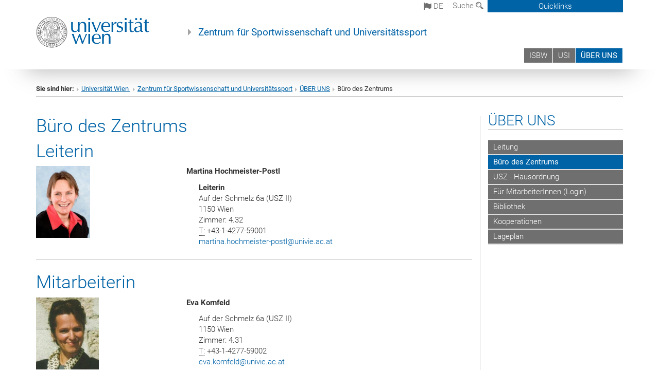

--- FILE ---
content_type: text/html; charset=utf-8
request_url: https://zsu-schmelz.univie.ac.at/ueber-uns/buero-des-zentrums/
body_size: 44135
content:
<!DOCTYPE html>
<html xmlns="http://www.w3.org/1999/xhtml" xml:lang="de" lang="de">
<head prefix="og: http://ogp.me/ns# fb: http://ogp.me/ns/fb# article: http://ogp.me/ns/article#">

<meta charset="utf-8">
<!-- 
	This website is powered by TYPO3 - inspiring people to share!
	TYPO3 is a free open source Content Management Framework initially created by Kasper Skaarhoj and licensed under GNU/GPL.
	TYPO3 is copyright 1998-2017 of Kasper Skaarhoj. Extensions are copyright of their respective owners.
	Information and contribution at http://typo3.org/
-->



<title>Büro des Zentrums</title>
<meta name="generator" content="TYPO3 CMS">


<link rel="stylesheet" type="text/css" href="/typo3temp/stylesheet_b3a206eec6.css?1736368171" media="all">
<link rel="stylesheet" type="text/css" href="/typo3conf/ext/univie_news/Resources/Public/CSS/pwp.css?1615798746" media="all">
<link rel="stylesheet" type="text/css" href="/fileadmin/templates/GLOBAL/CSS/styles.css?1694002451" media="all">
<link rel="stylesheet" type="text/css" href="/fileadmin/templates/GLOBAL/ICONS/style.css?1732114024" media="all">
<link rel="stylesheet" type="text/css" href="/fileadmin/templates/GLOBAL/CSS/print.css?1580200204" media="print">
<link rel="stylesheet" type="text/css" href="/fileadmin/templates/GLOBAL/ICONS/tablesorter/tablesorter.css?1675257657" media="all">
<link rel="stylesheet" type="text/css" href="/fileadmin/templates/GLOBAL/JS/shariff/shariff-vie.css?1681381994" media="all">
<link rel="stylesheet" type="text/css" href="/fileadmin/templates/GLOBAL/CSS/video-js.min.css?1505291824" media="all">
<link rel="stylesheet" type="text/css" href="/fileadmin/templates/GLOBAL/CSS/videojs.thumbnails.css?1505291824" media="all">
<link rel="stylesheet" type="text/css" href="/fileadmin/templates/GLOBAL/EXT/powermail/pm-additional.css?1730119584" media="all">
<link rel="stylesheet" type="text/css" href="/fileadmin/templates/GLOBAL/CSS/added-accessibility.css?1740400409" media="all">
<link rel="stylesheet" type="text/css" href="/fileadmin/templates/GLOBAL/EXT/news/css/news.css?1710158386" media="all">
<link rel="stylesheet" type="text/css" href="/fileadmin/templates/GLOBAL/EXT/univie_pure/pure.css?1692264488" media="all">
<link rel="stylesheet" type="text/css" href="/typo3conf/ext/univie_phaidra/Resources/style.css?1526300968" media="all">
<link rel="stylesheet" type="text/css" href="/typo3temp/stylesheet_240b4ca893.css?1736368171" media="all">


<script src="/uploads/tx_t3jquery/jquery-2.1.x-1.10.x-1.2.x-3.0.x.js?1511251888" type="text/javascript"></script>
<script src="/fileadmin/templates/GLOBAL/JS/videoJS/video.min.js?1505291804" type="application/x-javascript"></script>
<script src="/fileadmin/templates/GLOBAL/JS/videoJS/videojs-contrib-hls.min.js?1505291804" type="application/x-javascript"></script>
<script src="/fileadmin/templates/GLOBAL/JS/videoJS/videojs.thumbnails.js?1505291804" type="application/x-javascript"></script>
<script src="/fileadmin/templates/GLOBAL/JS/videoJS/videojs.persistvolume.js?1505291804" type="application/x-javascript"></script>
<script src="/typo3temp/javascript_9a38f34785.js?1736368171" type="text/javascript"></script>


<link href="/fileadmin/templates/GLOBAL/IMG/favicon.ico" rel="shortcut icon" type="image/vnd.microsoft.icon" />
<link href="/fileadmin/templates/GLOBAL/IMG/favicon-uni.png" rel="apple-touch-icon" type="image/png" />
<link href="/fileadmin/templates/GLOBAL/IMG/favicon-uni.png" rel="shortcut icon" type="image/vnd.microsoft.icon" />

            <meta property="og:base-title" content="Zentrum für Sportwissenschaft und Universitätssport" />
            <meta http-equiv="X-UA-Compatible" content="IE=edge">
            <meta name="viewport" content="width=device-width, initial-scale=1">

            <!-- HTML5 shim and Respond.js IE8 support of HTML5 elements and media queries -->
            <!--[if lt IE 9]>
                <script src="https://oss.maxcdn.com/libs/html5shiv/3.7.0/html5shiv.js"></script>
                <script src="https://oss.maxcdn.com/libs/respond.js/1.4.2/respond.min.js"></script>
            <![endif]-->
            <meta name="title" content="Büro des Zentrums" /><meta property="og:site-id" content="21713" /><meta property="og:title" content="Büro des Zentrums" /><meta property="og:type" content="article" /><meta property="og:url" content="https://zsu-schmelz.univie.ac.at/ueber-uns/buero-des-zentrums/" /><meta name="twitter:card" content="summary_large_image" /><meta name="twitter:title" content="Büro des Zentrums" /><meta name="og:type" content="article" /><meta property="og:url" content="https://zsu-schmelz.univie.ac.at/ueber-uns/buero-des-zentrums/" /><meta property="og:description" content="Büro des Zentrums" /><meta name="twitter:description" content="Büro des Zentrums" />
            <meta property="og:image" content="https://www.univie.ac.at/fileadmin/templates/GLOBAL/IMG/uni_logo.jpg" />
            <meta property="og:image:type" content="image/jpg" />
            <meta property="og:image:width" content="1200" />
            <meta property="og:image:height" content="630" />
            <meta name="twitter:site" content="univienna" />
                <meta property="og:image" content="https://backend.univie.ac.at/fileadmin/templates/GLOBAL/IMG/uni_logo.jpg" />
                <meta property="og:image:type" content="image/jpg" />
                <meta property="og:image:width" content="1200" />
                <meta property="og:image:height" content="630" />
                <meta name="twitter:site" content="univienna" /><meta property="fb:app_id" content="1752333404993542" /><style type="text/css">
	.news .no-news-found {
		display: none;
	}
</style>
<link rel="stylesheet" type="text/css" href="/typo3conf/ext/univie_personal/css/styles.css" media="all" />
</head>
<body>

<header>
<nav aria-label="Sprungmarke zum Inhalt" class="skip">
    <a href="#mainContent" class="skip-to-content" tabindex="0" title="skip">Direkt zum Hauptinhalt gehen</a>
</nav>

<!-- ==============================================
BEGINN Small Devices
=============================================== -->
<div class="navbar-header skip"><button type="button" id="button-open-menu" class="navbar-toggle my-button" data-toggle="collapse" data-target="#menu-container-mobile" aria-haspopup="true" tabindex="0"><span class="sr-only" id="show-navigation-button-text">Menü öffnen</span><span class="icon-mainmenue" aria-hidden="true"></span></button></div>
<div class="navbar-collapse collapse hidden-md hidden-lg skip" id="menu-container-mobile">
    <div class="navbar-header">
        <button type="button" class="navbar-toggle menu-open" data-toggle="collapse" data-target="#menu-container-mobile" aria-expanded="true">
            <span class="sr-only" id="hide-navigation-button-text">Menü schließen</span>
            <span class="icon-cancel-circle" aria-hidden="true"></span>
        </button>
    </div>
    <div class="menu-header-mobile col-sx-12 hidden-md hidden-lg">
        <a href="https://www.univie.ac.at/"><img width="220" src="/fileadmin/templates/GLOBAL/IMG/uni_logo_220.jpg" class="logo logo-single" alt="Universität Wien - Startseite"  data-rjs="3"></a>
    </div>
    <nav aria-label="Hauptnavigation" class="navbar navbar-uni-mobile hidden-md hidden-lg"><ul class="nav navbar-nav navbar-right"><li class="dropdown dropdown-mobile"><a href="http://institut-schmelz.univie.ac.at" target="_blank" class="link-text">ISBW</a><a data-toggle="dropdown" href="" class="toggle-icon" role="button" aria-label="Menü öffnen"><span class="icon-navi-close"><span class="sr-only">Menü öffnen</span>&nbsp;</span></a></li><li class="dropdown dropdown-mobile"><a href="http://www.usi.at/" target="_blank" class="link-text">USI</a><a data-toggle="dropdown" href="" class="toggle-icon" role="button" aria-label="Menü öffnen"><span class="icon-navi-close"><span class="sr-only">Menü öffnen</span>&nbsp;</span></a><ul class="dropdown-menu level2"><li class="level2"><a href="http://institut-schmelz.univie.ac.at/forschung/" target="_blank" class="level2">Forschung</a></li></ul></li><li class="dropdown dropdown-mobile act"><a href="/ueber-uns/" target="_self" class="link-text act">ÜBER UNS</a><a data-toggle="dropdown" href="" class="toggle-icon act" role="button" aria-label="Menü öffnen"><span class="icon-navi-open"><span class="sr-only">Menü schließen</span>&nbsp;</span></a><ul class="dropdown-menu level2"><li class="level2"><a href="/ueber-uns/leitung/" target="_self" class="level2">Leitung</a></li><li class="level2 act"><a href="/ueber-uns/buero-des-zentrums/" target="_self" class="level2 act">Büro des Zentrums</a></li><li class="level2"><a href="/ueber-uns/usz-hausordnung/" target="_self" class="level2">USZ - Hausordnung</a></li><li class="level2"><a href="/ueber-uns/fuer-mitarbeiterinnen-login/" target="_self" class="level2">Für MitarbeiterInnen (Login)</a></li><li class="level2"><a href="http://bibliothek.univie.ac.at/fb-sportwissenschaft/" target="_blank" class="level2">Bibliothek</a></li><li class="level2"><a href="/ueber-uns/kooperationen/" target="_self" class="level2">Kooperationen</a></li><li class="level2"><a href="/ueber-uns/lageplan/" target="_self" class="level2">Lageplan</a></li></ul></li></ul></nav>
</div>

<div id="quicklinks-top-mobile" class="quicklinks-btn-mobile top-row hidden-md hidden-lg skip">
    <a class="quicklinks-open open" data-top-id="" data-top-show="true" href="#" aria-label="Quicklinks öffnen oder schließen"><span class="icon-cancel-circle" aria-hidden="true"></span></a>
    <nav aria-label="Quicklinks"><div class="quicklinks-mobile-menu"><div class="panel panel-uni-quicklinks"><div class="panel-heading active"><a href="#quicklinks555" target="_self" data-toggle="collapse" data-parent="#quicklinks-top-mobile" class="">Weitere Seiten...<span class="pull-right icon-navi-open"><span class="sr-only">Menü schließen</span></span></a></div><div id="quicklinks555" class="panel-collapse collapse in quicklinks-panel"><div class="panel-body"><ul class="indent"><li><a href="http://institut-schmelz.univie.ac.at" target="_blank">Institut für Sport- und Bewegungswissenschaft&nbsp;<span class="sr-only">Externer Link</span><span class="icon-extern"></span></a></li><li><a href="http://institut-schmelz.univie.ac.at/forschung/" target="_blank">Forschung Sportwissenschaft&nbsp;<span class="sr-only">Externer Link</span><span class="icon-extern"></span></a></li><li><a href="http://lehre-schmelz.univie.ac.at" target="_blank">Studium&nbsp;<span class="sr-only">Externer Link</span><span class="icon-extern"></span></a></li><li><a href="http://www.usi.at" target="_blank">USI - Universitätssportinstitut Wien&nbsp;<span class="sr-only">Externer Link</span><span class="icon-extern"></span></a></li></ul></div></div></div><div class="panel panel-uni-quicklinks"><div class="panel-heading active"><a href="#quicklinks36" target="_self" data-toggle="collapse" data-parent="#quicklinks-top-mobile" class="">Meistgesuchte Services ...<span class="pull-right icon-navi-open"><span class="sr-only">Menü schließen</span></span></a></div><div id="quicklinks36" class="panel-collapse collapse in quicklinks-panel"><div class="panel-body"><ul class="indent"><li><a href="http://studieren.univie.ac.at/" target="_blank"><span class="icon-quick-studienpoint"></span>&nbsp;&nbsp;Studieren an der Universität Wien&nbsp;<span class="sr-only">Externer Link</span><span class="icon-extern"></span></a></li><li><a href="http://ufind.univie.ac.at/de/search.html" target="_blank"><span class="icon-quick-lesung"></span>&nbsp;&nbsp;u:find Vorlesungs-/Personensuche&nbsp;<span class="sr-only">Externer Link</span><span class="icon-extern"></span></a></li><li><a href="http://uspace.univie.ac.at" target="_blank"><span class="icon-quick-univis"></span>&nbsp;&nbsp;u:space&nbsp;<span class="sr-only">Externer Link</span><span class="icon-extern"></span></a></li><li><a href="http://bibliothek.univie.ac.at/?r=0" target="_blank"><span class="icon-quick-biblio"></span>&nbsp;&nbsp;Bibliothek&nbsp;<span class="sr-only">Externer Link</span><span class="icon-extern"></span></a></li><li><a href="http://moodle.univie.ac.at/?r=0" target="_blank"><span class="icon-quick-lesung"></span>&nbsp;&nbsp;Moodle (E-Learning)&nbsp;<span class="sr-only">Externer Link</span><span class="icon-extern"></span></a></li><li><a href="http://urise.univie.ac.at/" target="_blank"><span class="icon-quick-lesung"></span>&nbsp;&nbsp;u:rise - Professional & Career Development&nbsp;<span class="sr-only">Externer Link</span><span class="icon-extern"></span></a></li><li><a href="http://www.univie.ac.at/ueber-uns/leitung-organisation/fakultaeten-zentren/" target="_blank"><span class="icon-quick-fakultaeten"></span>&nbsp;&nbsp;Fakultäten & Zentren&nbsp;<span class="sr-only">Externer Link</span><span class="icon-extern"></span></a></li><li><a href="http://zid.univie.ac.at/webmail/" target="_blank"><span class="icon-quick-webmail"></span>&nbsp;&nbsp;Webmail&nbsp;<span class="sr-only">Externer Link</span><span class="icon-extern"></span></a></li><li><a href="http://wiki.univie.ac.at/" target="_blank"><span class="icon-quick-intranet"></span>&nbsp;&nbsp;Intranet für Mitarbeiter*innen&nbsp;<span class="sr-only">Externer Link</span><span class="icon-extern"></span></a></li><li><a href="http://www.univie.ac.at/ueber-uns/weitere-informationen/kontakt-services-von-a-z/" target="_blank"><span class="icon-quick-kontakt"></span>&nbsp;&nbsp;Kontakt & Services von A-Z&nbsp;<span class="sr-only">Externer Link</span><span class="icon-extern"></span></a></li></ul></div></div></div></div></nav>
</div>

<div class="navbar hidden-md hidden-lg skip" id="top-row-mobile">
    <div class="container-mobile" id="nav-container-mobile">
        <div class="top-row-shadow">
            <div class="row">
                <div class="col-md-12 toprow-mobile">
                    <div class="navbar navbar-top navbar-top-mobile hidden-md hidden-lg">
                        <ul class="nav-pills-top-mobile">
                                
<li class="dropdown">
    <a class="dropdown-toggle" data-toggle="dropdown" href="#">de <span class="icon-sprache"></span></a>
    <label id="langmenu1" class="hidden-label">Sprachwahl</label>

    <ul class="dropdown-menu-lang dropdown-menu" role="menu" aria-labelledby="langmenu1">

    
        <li role="menuitem">
            <a href="/en/about/office-of-the-centre/" class="linked-language">English</a>
        </li>
    
    </ul>

</li>

                            <li class="search-mobile">
                                <a data-top-id="search-top-mobile" id="show-search-button" data-top-show="true" href="#"><span class="sr-only" id="show-search-button-text">Suchformular öffnen</span><span class="sr-only" id="hide-search-button-text" style="display:none;">Suchformular schließen</span><span class="icon-lupe" aria-hidden="true"></span></a>
                            </li>
                            <li class="quicklinks-btn-mobile">
                                <a data-top-id="quicklinks-top-mobile" data-top-show="true" href="#">Quicklinks</a>
                            </li>
                        </ul>
                    </div>
                    <div id="search-top-mobile">
                        <ul class="nav nav-tabs-search">
                            <li class="active"><a href="#" data-toggle="tab">Webseiten</a></li>
                            <li id="search_staff_mobile"><a data-toggle="tab" href="#">Personensuche</a></li>
                        </ul>
                        <div class="input-group">
                            <label for="search-mobile">Suche</label>
                            <form id="mobilesearchform" action="/suche/?no_cache=1" method="GET">
                                <input type="text" class="form-control-search" id="search-mobile" name="q" placeholder="Suchbegriff" aria-label="Suchbegriff">
                            </form>
                            <span class="input-group-addon-search"><span class="icon-lupe"></span></span>
                        </div>
                    </div>
                </div>
                <div class="col-xs-12">
                    <div class="header-container-mobile col-md-12">
                        <div class="logo-container">
                            <a href="https://www.univie.ac.at/"><img width="220" src="/fileadmin/templates/GLOBAL/IMG/uni_logo_220.jpg" class="logo logo-single" alt="Universität Wien - Startseite"  data-rjs="3"></a>
                        </div>
                         <nav aria-label="Topnavigation" class="navbar navbar-uni hidden-xs hidden-sm"><ul class="nav navbar-nav navbar-right"><li><a href="http://institut-schmelz.univie.ac.at" target="_blank">ISBW</a></li><li><a href="http://www.usi.at/" target="_blank">USI</a></li><li class="active"><a href="/ueber-uns/" target="_self">ÜBER UNS</a></li></ul></nav>
                    </div>
                </div>
                <div class="col-xs-12">
                        <div class="header-text-container-mobile col-md-12">
                            <span class="header-text"><a href="/?no_cache=1" target="_self">Zentrum für Sportwissenschaft und Universitätssport</a></span>
                        </div>
                </div>
            </div>
        </div>
    </div>
</div>
<!-- ==============================================
END Small Devices
=============================================== -->

<!-- ==============================================
BEGINN DESKTOP
=============================================== -->
<style>
.navbar-top {
    display: grid;
    grid-template-rows: auto;
    justify-items: end;
}
#quicklinks-top {
    grid-row-start: 1;
    grid-row-end: 1;
    width: 100%;
}
ul.nav-pills-top {
    grid-row-start: 2;
    grid-row-end:2;
}

.form-holder{
    display: flex;
    justify-content: space-between;
    align-content: space-evenly;
    //align-items: center;
}

.form-holder label{
    display: inline-block;
    padding: 0.2em;
    background-color: #0063a6;
    color:white;
    flex-grow: 1;
}
.radio-holder {
    padding: 0.4em 0 0 0.4em;
    background-color: #0063a6;
    flex-grow: 1;
}
.radio-holder:has(input[type="radio"]:checked) {
    background-color:white;
    font-weight: 300;
}
.radio-holder.active {
    background-color:white;
    font-weight: 300;
}

input[type="radio"]:checked, input[type="radio"]:checked + label {
    background-color:white;
    color: #0063a6;
}
input#search:focus {
    border:2px solid rgba(242, 242, 242, 0.6);
    box-shadow: inset 0 1px 1px rgba(0, 0, 0, 0.075), 0 0 8px rgba(242, 242, 242, 0.6);
}
.dropdown-menu-search {
    width: 336px;
    margin-top: 5px;
}
#quicklinks-top{
    padding:0;
    background:white;
}
.ql-container{
    width: 100vw;
    position: relative;
    left: 50%;
    right: 50%;
    margin-left: -50vw;
    margin-right: -50vw;
    background: #1a74b0 url(/fileadmin/templates/GLOBAL/IMG/quicklinksbackground.png?1535542505) no-repeat;
    padding-top: 25px;
}
</style>
<!-- IMPORTANT:
lib.quicklinks.wrap = <nav aria-label="{LLL:fileadmin/templates/GLOBAL/locallang.xml:quicklinks}"><div class="row">|</div></nav>
-->
<div class="navbar-fixed-top hidden-sm hidden-xs skip" id="top-row">

    <div class="container" id="nav-container">
        <div class="top-row-shadow">
            <div class="row">
                <div class="col-md-12 header-logo-container">
                    <!-- BEGINN Language, Search, Quicklinks -->
                    <div class="navbar navbar-top">
                        <ul class="nav-pills-top navbar-right">
                            <!-- Language -->
                            <li class="dropdown langmenu">
                                
    <a class="dropdown-toggle" data-toggle="dropdown" href="#"><span class="icon-sprache"></span> de</a>
    <label id="langmenu2" class="hidden-label">Sprachwahl</label>
    <ul class="dropdown-menu-lang dropdown-menu-left desktop dropdown-menu" role="menu" aria-labelledby="langmenu2">

    
        <li role="menuitem">
            <a href="/en/about/office-of-the-centre/" class="linked-language">English</a>
        </li>
    
    </ul>

                            </li>
                            <!-- Search -->
                            <li class="dropdown">
                                <button type="button" data-toggle="dropdown" class="dropdown-toggle" id="open-search">Suche <span class="icon-lupe"></span></button>
                                <div class="dropdown-menu dropdown-menu-left dropdown-menu-search">
                                    <div class="">
                                        <!--<label for="search">Suche</label>-->
                                        <form id="searchform" class="" action="/suche/?no_cache=1" method="GET">
                                            <div class="form-holder ">
                                                <div class="radio-holder active">
                                                    <input type="radio" id="search-web" value="search-web" name="chooseSearch" checked>
                                                    <label for="search-web" id="label-web">Webseiten</label>
                                                </div>
                                                <div class="radio-holder">
                                                    <input type="radio" id="search-staff" value="search-staff" name="chooseSearch">
                                                    <label for="search-staff" id="label-staff">Personensuche</label>
                                                </div>
                                            </div>
                                            <div class="form-holder">
                                                <input type="text" class="form-control-search" id="search" name="q" placeholder="Suchbegriff" aria-label="Suchbegriff">
                                                <button id="submit" type="submit" onclick="$('#searchform').submit();"><span class="sr-only">Suche starten</span><span class="icon-lupe"></span></button>
                                            </div>
                                        </form>
                                    </div>
                                </div>
                            </li>
                            <!-- Quicklinks -->
                            <li class="dropdown quicklinks-btn">
                                <a data-top-id="quicklinks-top" data-top-show="true" data-toggle="dropdown" href="#">Quicklinks</a>
                            </li>
                        </ul>
                        <!-- BEGINN Quicklinkscontainer -->
                        <div id="quicklinks-top" class="dropdown-toggle">
                            <div class="ql-container">
                                <div class="container">
                                    <nav aria-label="Quicklinks"><div class="row"><div class="col-md-4 col-md-offset-4"><h3 class="top-row-header">Weitere Seiten...</h3><ul><li><a href="http://institut-schmelz.univie.ac.at" target="_blank">Institut für Sport- und Bewegungswissenschaft&nbsp;<span class="sr-only">Externer Link</span><span class="icon-extern"></span></a></li><li><a href="http://institut-schmelz.univie.ac.at/forschung/" target="_blank">Forschung Sportwissenschaft&nbsp;<span class="sr-only">Externer Link</span><span class="icon-extern"></span></a></li><li><a href="http://lehre-schmelz.univie.ac.at" target="_blank">Studium&nbsp;<span class="sr-only">Externer Link</span><span class="icon-extern"></span></a></li><li><a href="http://www.usi.at" target="_blank">USI - Universitätssportinstitut Wien&nbsp;<span class="sr-only">Externer Link</span><span class="icon-extern"></span></a></li></ul></div><div class="col-md-4"><h3 class="top-row-header">Meistgesuchte Services ...</h3><ul><li><a href="http://studieren.univie.ac.at/" target="_blank"><span class="icon-quick-studienpoint"></span>&nbsp;&nbsp;Studieren an der Universität Wien&nbsp;<span class="sr-only">Externer Link</span><span class="icon-extern"></span></a></li><li><a href="http://ufind.univie.ac.at/de/search.html" target="_blank"><span class="icon-quick-lesung"></span>&nbsp;&nbsp;u:find Vorlesungs-/Personensuche&nbsp;<span class="sr-only">Externer Link</span><span class="icon-extern"></span></a></li><li><a href="http://uspace.univie.ac.at" target="_blank"><span class="icon-quick-univis"></span>&nbsp;&nbsp;u:space&nbsp;<span class="sr-only">Externer Link</span><span class="icon-extern"></span></a></li><li><a href="http://bibliothek.univie.ac.at/?r=0" target="_blank"><span class="icon-quick-biblio"></span>&nbsp;&nbsp;Bibliothek&nbsp;<span class="sr-only">Externer Link</span><span class="icon-extern"></span></a></li><li><a href="http://moodle.univie.ac.at/?r=0" target="_blank"><span class="icon-quick-lesung"></span>&nbsp;&nbsp;Moodle (E-Learning)&nbsp;<span class="sr-only">Externer Link</span><span class="icon-extern"></span></a></li><li><a href="http://urise.univie.ac.at/" target="_blank"><span class="icon-quick-lesung"></span>&nbsp;&nbsp;u:rise - Professional & Career Development&nbsp;<span class="sr-only">Externer Link</span><span class="icon-extern"></span></a></li><li><a href="http://www.univie.ac.at/ueber-uns/leitung-organisation/fakultaeten-zentren/" target="_blank"><span class="icon-quick-fakultaeten"></span>&nbsp;&nbsp;Fakultäten & Zentren&nbsp;<span class="sr-only">Externer Link</span><span class="icon-extern"></span></a></li><li><a href="http://zid.univie.ac.at/webmail/" target="_blank"><span class="icon-quick-webmail"></span>&nbsp;&nbsp;Webmail&nbsp;<span class="sr-only">Externer Link</span><span class="icon-extern"></span></a></li><li><a href="http://wiki.univie.ac.at/" target="_blank"><span class="icon-quick-intranet"></span>&nbsp;&nbsp;Intranet für Mitarbeiter*innen&nbsp;<span class="sr-only">Externer Link</span><span class="icon-extern"></span></a></li><li><a href="http://www.univie.ac.at/ueber-uns/weitere-informationen/kontakt-services-von-a-z/" target="_blank"><span class="icon-quick-kontakt"></span>&nbsp;&nbsp;Kontakt & Services von A-Z&nbsp;<span class="sr-only">Externer Link</span><span class="icon-extern"></span></a></li></ul></div></div></nav>
                                </div>
                            </div>
                        </div>
                        <!-- END Quicklinkscontainer -->
                    </div>
                    <!-- END Language, Search, Quicklinks -->

                    <!-- Logo, Title -->
                    <div class="logo-container">
                        <a href="https://www.univie.ac.at/"><img width="220" src="/fileadmin/templates/GLOBAL/IMG/uni_logo_220.jpg" class="logo logo-single" alt="Universität Wien - Startseite"  data-rjs="3"></a>
                        <span class="header-text"><a href="/?no_cache=1" target="_self">Zentrum für Sportwissenschaft und Universitätssport</a></span>
                    </div>
                    <!-- Logo, Title -->

                    <!-- HMenu -->
                    <div class="hmenu">
                        <nav aria-label="Topnavigation" class="navbar navbar-uni hidden-xs hidden-sm"><ul class="nav navbar-nav navbar-right"><li><a href="http://institut-schmelz.univie.ac.at" target="_blank">ISBW</a></li><li><a href="http://www.usi.at/" target="_blank">USI</a></li><li class="active"><a href="/ueber-uns/" target="_self">ÜBER UNS</a></li></ul></nav>
                    </div>
                    <!-- HMenu -->

                </div>
            </div>
        </div>
    </div>
</div>
<!-- ==============================================
END DESKTOP
=============================================== -->

</header>


    <!-- Standard -->
    <div class="container">
        <div class="breadcrumb-page-container">
            <div class="row">
                <div class="col-md-12">
                    <nav aria-label="Pfadnavigation"><ul class="breadcrumb-page"><li><strong>Sie sind hier:</strong></li><li class="meta-breadcrumb"><a href="http://www.univie.ac.at/" target="_blank">Universität Wien </a></li><li class="meta-breadcrumb"><a href="/?no_cache=1" target="_self">Zentrum für Sportwissenschaft und Universitätssport</a></li><li><a href="/ueber-uns/" target="_self" title="ÜBER UNS">ÜBER UNS</a></li><li aria-current="page">Büro des Zentrums</li></ul></nav>
                    <hr class="breadcrumb-page hidden-md hidden-lg">
                </div>
            </div>
            <hr class="breadcrumb-page hidden-xs hidden-sm">
        </div>

        <div class="row">
            <div class="col-md-9 content right-border" id="innerContent">
                <main id="mainContent" class="main-content main">
                    <div class="main">
                     
	<!--  CONTENT ELEMENT, uid:65128/header [begin] -->
		<div id="c65128" class="csc-default"><h1>Büro des Zentrums</h1></div>
	<!--  CONTENT ELEMENT, uid:65128/header [end] -->
		
	<!--  CONTENT ELEMENT, uid:40791/list [begin] -->
		<div id="c40791" class="csc-default"><h1>Leiterin</h1>
		<!--  Plugin inserted: [begin] -->
			


	<!--

		BEGIN: Content of extension "univie_personal", plugin "tx_univiepersonal_pi1"

	-->
	<div class="tx-univiepersonal-pi1">
		
<div class="univiepersonal-list-container">
	
	<div class="univiepersonal-entry">
		<div class="row">
			<div class="col-xs-4">
				<img class="personal-image" border="0" height="140" alt="Martina Hochmeister-Postl" src="[data-uri]" />
			</div>
			<div class="col-xs-8 col-md-8">
				<p> <strong class="pers-search">Martina Hochmeister-Postl</strong></p>
				<div class="univiepersonal-data">
					<span class="karenziert"></span>	
				</div>
				<div class="univiepersonal-data">	
					<span class="funktion">Leiterin<br /></span>
				</div>
				<div class="univiepersonal-data">
					<p>Auf der Schmelz 6a (USZ II)<br />
					1150 Wien<br />
					Zimmer:&nbsp;4.32<br /></p>
				</div>
				<div class="univiepersonal-data">
						<abbr title="Telefon">T:</abbr>&nbsp;+43-1-4277-59001<br />
						
						<a href="javascript:linkTo_UnCryptMailto('ocknvq,octvkpc0jqejogkuvgt/rquvnBwpkxkg0ce0cv');">martina.hochmeister-postl<span>&#064;</span>univie.ac.at</a><br />
				</div>
			</div>
		</div>	
		<hr>
	</div>
  
  </div>	  

	</div>
	
	<!-- END: Content of extension "univie_personal", plugin "tx_univiepersonal_pi1" -->

	
		<!--  Plugin inserted: [end] -->
			</div>
	<!--  CONTENT ELEMENT, uid:40791/list [end] -->
		
	<!--  CONTENT ELEMENT, uid:65125/list [begin] -->
		<div id="c65125" class="csc-default"><h1>Mitarbeiterin</h1>
		<!--  Plugin inserted: [begin] -->
			


	<!--

		BEGIN: Content of extension "univie_personal", plugin "tx_univiepersonal_pi1"

	-->
	<div class="tx-univiepersonal-pi1">
		
<div class="univiepersonal-list-container">
	
	<div class="univiepersonal-entry">
		<div class="row">
			<div class="col-xs-4">
				<img class="personal-image" border="0" height="140" alt="Eva Kornfeld" src="[data-uri]" />
			</div>
			<div class="col-xs-8 col-md-8">
				<p> <strong class="pers-search">Eva Kornfeld</strong></p>
				<div class="univiepersonal-data">
					<span class="karenziert"></span>	
				</div>
				<div class="univiepersonal-data">	
					<span class="funktion"></span>
				</div>
				<div class="univiepersonal-data">
					<p>Auf der Schmelz 6a (USZ II)<br />
					1150 Wien<br />
					Zimmer:&nbsp;4.31<br /></p>
				</div>
				<div class="univiepersonal-data">
						<abbr title="Telefon">T:</abbr>&nbsp;+43-1-4277-59002<br />
						
						<a href="javascript:linkTo_UnCryptMailto('ocknvq,gxc0mqtphgnfBwpkxkg0ce0cv');">eva.kornfeld<span>&#064;</span>univie.ac.at</a><br />
				</div>
			</div>
		</div>	
		<hr>
	</div>
  
  </div>	  

	</div>
	
	<!-- END: Content of extension "univie_personal", plugin "tx_univiepersonal_pi1" -->

	
		<!--  Plugin inserted: [end] -->
			</div>
	<!--  CONTENT ELEMENT, uid:65125/list [end] -->
		
                     
                     </div>
                </main>
            </div>
            <div class="col-md-3 sidebar content-element-margin">
                <nav aria-label="Subnavigation"><div class="vertical-nav hidden-xs hidden-sm"><h2 class="underline"><a href="/ueber-uns/" target="_self" class="level0 act">ÜBER UNS</a></h2><ul><li><a href="/ueber-uns/leitung/" target="_self" class="level1">Leitung</a></li><li class="act"><a href="/ueber-uns/buero-des-zentrums/" target="_self" class="level1 act">Büro des Zentrums</a></li><li><a href="/ueber-uns/usz-hausordnung/" target="_self" class="level1">USZ - Hausordnung</a></li><li><a href="/ueber-uns/fuer-mitarbeiterinnen-login/" target="_self" class="level1">Für MitarbeiterInnen (Login)</a></li><li><a href="http://bibliothek.univie.ac.at/fb-sportwissenschaft/" target="_blank" class="level1">Bibliothek</a></li><li><a href="/ueber-uns/kooperationen/" target="_self" class="level1">Kooperationen</a></li><li><a href="/ueber-uns/lageplan/" target="_self" class="level1">Lageplan</a></li></ul></div></nav>
                <aside>
                     
                     
                     
                </aside>
            </div>
        </div>
    </div>


<footer>
    <div class="hidden-xs">
        <!--
        <div class="gray-box">
            <div class="container">
                <div class="row">
                    <div class="col-md-8 col-sm-6">
                        <div class="footer-logo-container pull-left">
                        <img width="320" src="/fileadmin/templates/GLOBAL/IMG/uni_logo.png" class="footer-logo" alt="Uni logo">
                        </div>
                    </div>
                    <div class="col-md-4 col-sm-6">
                        <ol class="footer-social pull-right v-align" style="margin-top: 45.5px;">
                          
                        </ol>
                    </div>
                </div>
            </div>
        </div>-->

        <div class="gray-box">
            <div class="container">
              <h2 class="underline">Weitere Seiten...</h2><div class="row"><div class="col-md-3"><div class="footer-quicklinks-list"><a href="http://institut-schmelz.univie.ac.at" target="_blank">Institut für Sport- und Bewegungswissenschaft</a></div></div><div class="col-md-3"><div class="footer-quicklinks-list"><a href="http://institut-schmelz.univie.ac.at/forschung/" target="_blank">Forschung Sportwissenschaft</a></div></div><div class="col-md-3"><div class="footer-quicklinks-list"><a href="http://lehre-schmelz.univie.ac.at" target="_blank">Studium</a></div></div><div class="col-md-3"><div class="footer-quicklinks-list"><a href="http://www.usi.at" target="_blank">USI - Universitätssportinstitut Wien</a></div></div></div><h2 class="underline">Meistgesuchte Services ...</h2><div class="row"><div class="col-md-3"><div class="footer-quicklinks-list"><a href="http://studieren.univie.ac.at/" target="_blank">Studieren an der Universität Wien</a></div></div><div class="col-md-3"><div class="footer-quicklinks-list"><a href="http://ufind.univie.ac.at/de/search.html" target="_blank">u:find Vorlesungs-/Personensuche</a></div></div><div class="col-md-3"><div class="footer-quicklinks-list"><a href="http://uspace.univie.ac.at" target="_blank">u:space</a></div></div><div class="col-md-3"><div class="footer-quicklinks-list"><a href="http://bibliothek.univie.ac.at/?r=0" target="_blank">Bibliothek</a></div></div><div class="col-md-3"><div class="footer-quicklinks-list"><a href="http://moodle.univie.ac.at/?r=0" target="_blank">Moodle (E-Learning)</a></div></div><div class="col-md-3"><div class="footer-quicklinks-list"><a href="http://urise.univie.ac.at/" target="_blank">u:rise - Professional & Career Development</a></div></div><div class="col-md-3"><div class="footer-quicklinks-list"><a href="http://www.univie.ac.at/ueber-uns/leitung-organisation/fakultaeten-zentren/" target="_blank">Fakultäten & Zentren</a></div></div><div class="col-md-3"><div class="footer-quicklinks-list"><a href="http://zid.univie.ac.at/webmail/" target="_blank">Webmail</a></div></div><div class="col-md-3"><div class="footer-quicklinks-list"><a href="http://wiki.univie.ac.at/" target="_blank">Intranet für Mitarbeiter*innen</a></div></div><div class="col-md-3"><div class="footer-quicklinks-list"><a href="http://www.univie.ac.at/ueber-uns/weitere-informationen/kontakt-services-von-a-z/" target="_blank">Kontakt & Services von A-Z</a></div></div></div><div class="row footer-margin"></div>
            </div>
        </div>
        <div class="container">
            <div class="row footer-address-box">
                <div class="col-md-6">
                    <address>Universität Wien | Universitätsring 1 | 1010 Wien | <abbr title="Telefon">T</abbr> +43-1-4277-0</address>
                </div>
                <div class="col-md-6">
                    <p class="pull-right"><a href="/sitemap/" target="_self">Sitemap</a>&nbsp;|&nbsp;<wbr><a href="/impressum/" target="_self">Impressum</a>&nbsp;|&nbsp;<wbr><a href="https://www.univie.ac.at/ueber-uns/barrierefreiheit/" target="_blank" rel="noopener">Barrierefreiheit</a>&nbsp;|&nbsp;<wbr><a href="https://dsba.univie.ac.at/datenschutzerklaerung">Datenschutz&shy;erklärung</a>&nbsp;|&nbsp;<a href="javascript:window.print()">Druckversion</a></p>
                </div>
            </div>
        </div>
    </div>
    <div class="visible-xs-block">
        <div class="gray-box mobile-footer">
            <div class="container">
                <!--<div class="row">
                    <div class="col-xs-9"><a href="#"><img width="200" src="/fileadmin/templates/GLOBAL/IMG/uni_logo.png" class="footer-logo" alt="Uni logo"></a></div>
                </div>-->
                <div class="row">
                    <div class="col-xs-12">
                        <address>Universität Wien | Universitätsring 1 | 1010 Wien | <abbr title="Telefon">T</abbr> +43-1-4277-0</address>
                    </div>
                </div>
                <!--<div class="row">
                    <div class="col-xs-12">
                        <ol class="footer-social">
                            
                        </ol>
                    </div>
                </div>-->
                <div class="row">
                    <div class="col-xs-12">
                        <p><a href="/sitemap/" target="_self">Sitemap</a>&nbsp;|&nbsp;<wbr><a href="/impressum/" target="_self">Impressum</a>&nbsp;|&nbsp;<wbr><a href="https://www.univie.ac.at/ueber-uns/barrierefreiheit/" target="_blank" rel="noopener">Barrierefreiheit</a>&nbsp;|&nbsp;<wbr><a href="https://dsba.univie.ac.at/datenschutzerklaerung">Datenschutz&shy;erklärung</a>&nbsp;|&nbsp;<a href="javascript:window.print()">Druckversion</a></p>
                    </div>
                </div>
            </div>
        </div>
    </div>
    <script type="text/javascript">
      
    </script>
    
   <div class="cookie-bar row">
      <div class="col-md-11 col-sm-12">Um diese Webseite zu optimieren verwenden wir Cookies. Durch das Anklicken des OK-Buttons erklären Sie sich damit einverstanden. Mehr Infos in unserer <a href="https://dsba.univie.ac.at/datenschutzerklaerung">Datenschutz&shy;erklärung</a>.</div><div class="col-md-1 col-sm-12"><a class="cookiebar-close">OK</a></div>
   </div>

    
</footer>
<script src="/fileadmin/templates/GLOBAL/JS/application.js?1670943020" type="text/javascript"></script>
<script src="/typo3conf/ext/univie_news/Resources/Public/Javascript/podlove-web-player.js?1615533802" type="text/javascript"></script>
<script src="/fileadmin/templates/GLOBAL/JS/jquery.tablesorter.js?1647502980" type="text/javascript"></script>
<script src="/fileadmin/templates/GLOBAL/JS/global.js?1701433927" type="text/javascript"></script>
<script src="/fileadmin/templates/GLOBAL/JS/retina.min.js?1481877467" type="text/javascript"></script>
<script src="/fileadmin/templates/GLOBAL/JS/shariff/shariff.complete.js?1558512710" type="text/javascript"></script>
<script src="/fileadmin/templates/GLOBAL/EXT/powermail/Js/jquery.datetimepicker.js?1482159144" type="text/javascript"></script>
<script src="/typo3conf/ext/powermail/Resources/Public/JavaScripts/Libraries/parsley.min.js?1511170796" type="text/javascript"></script>
<script src="/fileadmin/templates/GLOBAL/EXT/powermail/Js/tabs.js?1679058888" type="text/javascript"></script>
<script src="/typo3conf/ext/powermail/Resources/Public/JavaScripts/Powermail/Form.min.js?1511170796" type="text/javascript"></script>
<script src="/typo3conf/ext/univie_phaidra/js/utility.js?1525783145" type="text/javascript"></script>
<script src="/typo3conf/ext/univie_search/Resources/Public/Javascript/fusion-click.js?1639470332" type="text/javascript"></script>


</body>
</html>